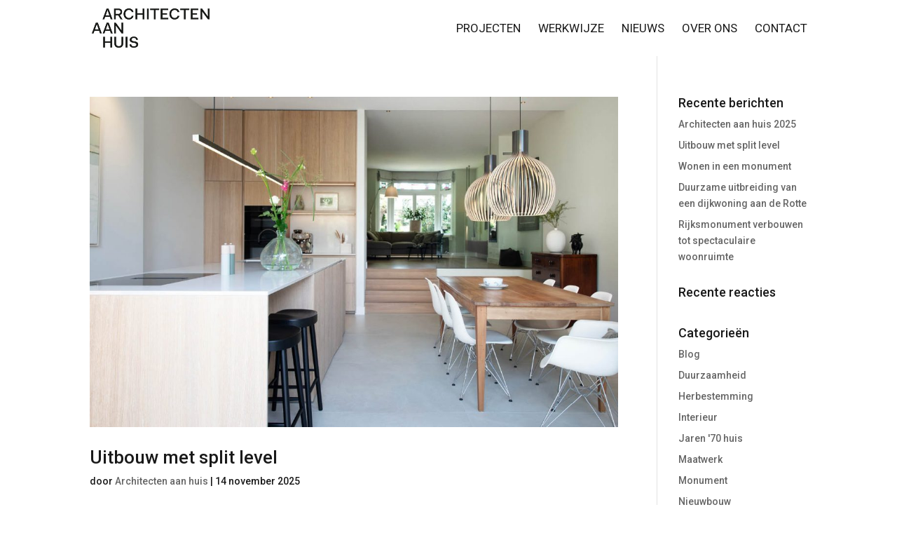

--- FILE ---
content_type: text/css
request_url: https://www.architectenaanhuis.nl/wp-content/et-cache/global/et-divi-customizer-global.min.css?ver=1768487809
body_size: 1663
content:
body,.et_pb_column_1_2 .et_quote_content blockquote cite,.et_pb_column_1_2 .et_link_content a.et_link_main_url,.et_pb_column_1_3 .et_quote_content blockquote cite,.et_pb_column_3_8 .et_quote_content blockquote cite,.et_pb_column_1_4 .et_quote_content blockquote cite,.et_pb_blog_grid .et_quote_content blockquote cite,.et_pb_column_1_3 .et_link_content a.et_link_main_url,.et_pb_column_3_8 .et_link_content a.et_link_main_url,.et_pb_column_1_4 .et_link_content a.et_link_main_url,.et_pb_blog_grid .et_link_content a.et_link_main_url,body .et_pb_bg_layout_light .et_pb_post p,body .et_pb_bg_layout_dark .et_pb_post p{font-size:14px}.et_pb_slide_content,.et_pb_best_value{font-size:15px}body{color:#191919}h1,h2,h3,h4,h5,h6{color:#191919}#et_search_icon:hover,.mobile_menu_bar:before,.mobile_menu_bar:after,.et_toggle_slide_menu:after,.et-social-icon a:hover,.et_pb_sum,.et_pb_pricing li a,.et_pb_pricing_table_button,.et_overlay:before,.entry-summary p.price ins,.et_pb_member_social_links a:hover,.et_pb_widget li a:hover,.et_pb_filterable_portfolio .et_pb_portfolio_filters li a.active,.et_pb_filterable_portfolio .et_pb_portofolio_pagination ul li a.active,.et_pb_gallery .et_pb_gallery_pagination ul li a.active,.wp-pagenavi span.current,.wp-pagenavi a:hover,.nav-single a,.tagged_as a,.posted_in a{color:#191919}.et_pb_contact_submit,.et_password_protected_form .et_submit_button,.et_pb_bg_layout_light .et_pb_newsletter_button,.comment-reply-link,.form-submit .et_pb_button,.et_pb_bg_layout_light .et_pb_promo_button,.et_pb_bg_layout_light .et_pb_more_button,.et_pb_contact p input[type="checkbox"]:checked+label i:before,.et_pb_bg_layout_light.et_pb_module.et_pb_button{color:#191919}.footer-widget h4{color:#191919}.et-search-form,.nav li ul,.et_mobile_menu,.footer-widget li:before,.et_pb_pricing li:before,blockquote{border-color:#191919}.et_pb_counter_amount,.et_pb_featured_table .et_pb_pricing_heading,.et_quote_content,.et_link_content,.et_audio_content,.et_pb_post_slider.et_pb_bg_layout_dark,.et_slide_in_menu_container,.et_pb_contact p input[type="radio"]:checked+label i:before{background-color:#191919}a{color:#8a847d}.et_secondary_nav_enabled #page-container #top-header{background-color:#d8c9c6!important}#et-secondary-nav li ul{background-color:#d8c9c6}#top-header,#top-header a{color:#191919}.et_header_style_centered .mobile_nav .select_page,.et_header_style_split .mobile_nav .select_page,.et_nav_text_color_light #top-menu>li>a,.et_nav_text_color_dark #top-menu>li>a,#top-menu a,.et_mobile_menu li a,.et_nav_text_color_light .et_mobile_menu li a,.et_nav_text_color_dark .et_mobile_menu li a,#et_search_icon:before,.et_search_form_container input,span.et_close_search_field:after,#et-top-navigation .et-cart-info{color:#191919}.et_search_form_container input::-moz-placeholder{color:#191919}.et_search_form_container input::-webkit-input-placeholder{color:#191919}.et_search_form_container input:-ms-input-placeholder{color:#191919}#top-menu li a{font-size:17px}body.et_vertical_nav .container.et_search_form_container .et-search-form input{font-size:17px!important}#top-menu li a,.et_search_form_container input{font-weight:normal;font-style:normal;text-transform:uppercase;text-decoration:none}.et_search_form_container input::-moz-placeholder{font-weight:normal;font-style:normal;text-transform:uppercase;text-decoration:none}.et_search_form_container input::-webkit-input-placeholder{font-weight:normal;font-style:normal;text-transform:uppercase;text-decoration:none}.et_search_form_container input:-ms-input-placeholder{font-weight:normal;font-style:normal;text-transform:uppercase;text-decoration:none}#top-menu li.current-menu-ancestor>a,#top-menu li.current-menu-item>a,#top-menu li.current_page_item>a{color:#191919}#main-footer{background-color:#ffffff}#footer-widgets .footer-widget a,#footer-widgets .footer-widget li a,#footer-widgets .footer-widget li a:hover{color:#191919}.footer-widget{color:#191919}#main-footer .footer-widget h4,#main-footer .widget_block h1,#main-footer .widget_block h2,#main-footer .widget_block h3,#main-footer .widget_block h4,#main-footer .widget_block h5,#main-footer .widget_block h6{color:#191919}.footer-widget li:before{border-color:#191919}#footer-bottom{background-color:#8a847d}#footer-info,#footer-info a{color:#000000}#footer-bottom .et-social-icon a{color:#000000}@media only screen and (min-width:981px){#logo{max-height:70%}.et_pb_svg_logo #logo{height:70%}.et_fixed_nav #page-container .et-fixed-header#top-header{background-color:#d8c9c6!important}.et_fixed_nav #page-container .et-fixed-header#top-header #et-secondary-nav li ul{background-color:#d8c9c6}.et-fixed-header #top-menu a,.et-fixed-header #et_search_icon:before,.et-fixed-header #et_top_search .et-search-form input,.et-fixed-header .et_search_form_container input,.et-fixed-header .et_close_search_field:after,.et-fixed-header #et-top-navigation .et-cart-info{color:#191919!important}.et-fixed-header .et_search_form_container input::-moz-placeholder{color:#191919!important}.et-fixed-header .et_search_form_container input::-webkit-input-placeholder{color:#191919!important}.et-fixed-header .et_search_form_container input:-ms-input-placeholder{color:#191919!important}.et-fixed-header #top-menu li.current-menu-ancestor>a,.et-fixed-header #top-menu li.current-menu-item>a,.et-fixed-header #top-menu li.current_page_item>a{color:#191919!important}.et-fixed-header#top-header a{color:#191919}}@media only screen and (min-width:1350px){.et_pb_row{padding:27px 0}.et_pb_section{padding:54px 0}.single.et_pb_pagebuilder_layout.et_full_width_page .et_post_meta_wrapper{padding-top:81px}.et_pb_fullwidth_section{padding:0}}	h1,h2,h3,h4,h5,h6{font-family:'Roboto',Helvetica,Arial,Lucida,sans-serif}body,input,textarea,select{font-family:'Roboto',Helvetica,Arial,Lucida,sans-serif}#main-header{box-shadow:0 1px 0 rgba(0,0,0,0)}.et_fullscreen_slider .et_pb_slides,.et_fullscreen_slider .et_pb_slide,.et_fullscreen_slider .et_pb_container{height:calc(100vh - 80px)!important;min-height:400px!important}#footer-widgets{padding:3% 0 0}.el_dbe_grid_extended a.more-link{color:#191919;border-color:#191919!important}.et_pb_post_extra.el_dbe_grid_extended a.more-link{border-bottom:1px solid #191919;margin-top:15px}.et_pb_bg_layout_light .et_pb_post .post-meta,.et_pb_bg_layout_light .et_pb_portfolio_item .post-meta,.et_pb_bg_layout_light .et_pb_post .post-meta a,.et_pb_bg_layout_light .et_pb_portfolio_item .post-meta a,.et_pb_bg_layout_light .et_pb_post p,.et_pb_bg_layout_light p.et_pb_title_meta_container,.et_pb_bg_layout_light p.et_pb_title_meta_container a{color:#191919}#commentform textarea,#commentform input[type="text"],#commentform input[type="email"],#commentform input[type="url"]{color:#191919;font-size:16px}.et_pb_post_extra.el_dbe_grid_extended .post-categories a{background:#ffffff;padding:4px 8px;color:#191919;border:1px solid #e2e2e2}.et-pb-slider-arrows{color:#fff}.et_pb_bg_layout_light .et-pb-controllers .et-pb-active-control{background-color:#fff}.et_pb_post_extra.el_dbe_full_width .post-date em{color:#8a847d;font-style:inherit;font-weight:300}.mfp-title{color:rgba(0,0,0,0)}.et_pb_post_extra.el_dbe_block_extended:hover .post-media{-webkit-transform:none;-moz-transform:none;-ms-transform:none;transform:none}#category-title-section.container{padding-top:6%}@media only screen and (max-width:467px){.et_pb_button.et_pb_more_button.db_pb_button_2{margin-left:10px}.et_pb_post h2,.et_pb_blog_grid h2{font-size:24px}}.et_pb_slide_description .et_pb_slide_title a{pointer-events:none}.et_pb_filterable_portfolio .et_pb_portfolio_filters li a{border:1px solid rgba(255,255,255,0);background-color:rgba(255,255,255,0)}.et_pb_filterable_portfolio .et_pb_portfolio_filters li a.active{background-color:rgba(255,255,255,0)}.category-blog.single.featured-image{display:none}.et_pb_blog_extras_0 .el-blog-pagination .page-numbers.current{background:#8a847d!important}.project.type-project.status-publish.has-post-thumbnail .et_pb_post.et_pb_portfolio_item.et_pb_grid_item{margin-bottom:20px}